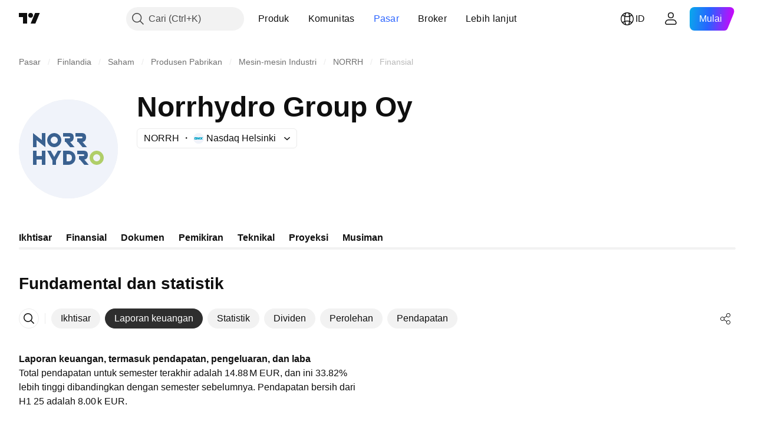

--- FILE ---
content_type: image/svg+xml
request_url: https://s3-symbol-logo.tradingview.com/norrhydro-oyj--big.svg
body_size: 262
content:
<!-- by TradingView --><svg width="56" height="56" viewBox="0 0 56 56" xmlns="http://www.w3.org/2000/svg"><path fill="#F0F3FA" d="M0 0h56v56H0z"/><path d="M10 23v4H8v-8l5 4v-4h2v8l-5-4ZM15 29v8h-2v-3h-3v3H8v-8h2v3h3v-3h2ZM18 29l2 3.5 2-3.5h2l-3 5.5v2.48L19 37v-2.5L16 29h2Z" fill="#3A6190"/><path fill-rule="evenodd" d="M40 33c0 2.2 1.81 4 4 4 2.16 0 4-1.8 4-3.98 0-2.16-1.8-4.02-3.97-4.02A4.07 4.07 0 0 0 40 33Zm4 2a2 2 0 1 0 0-4 2 2 0 0 0 0 4Z" fill="#B0CE68"/><path fill-rule="evenodd" d="M16 23c0 2.2 1.81 4 4 4 2.16 0 4-1.8 4-3.98 0-2.16-1.8-4.02-3.97-4.02A4.07 4.07 0 0 0 16 23Zm4 2a2 2 0 1 0 0-4 2 2 0 0 0 0 4Z" fill="#3A6190"/><path d="M25 37v-8h2.97c2.1 0 4.03 1.4 4.03 4s-1.92 4-4.03 4H25Zm5-4c0-1.6-1-2-2.03-2H27v4h.97C29 35 30 34.61 30 33ZM25 19v2h3c.5 0 1 0 1 .5s-.5.5-1 .5h-2v2h.5l2.5 3h2.5L29 24c1.05 0 2-1 2-2.5s-.5-2.5-2.56-2.5H25ZM32 19v2h3c.5 0 1 0 1 .5s-.5.5-1 .5h-2v2h.5l2.5 3h2.5L36 24c1.05 0 2-1 2-2.5s-.5-2.5-2.56-2.5H32ZM33 29v2h3c.5 0 1 0 1 .5s-.5.5-1 .5h-2v2h.5l2.5 3h2.5L37 34c1.05 0 2-1 2-2.5s-.5-2.5-2.56-2.5H33Z" fill="#3A6190"/></svg>